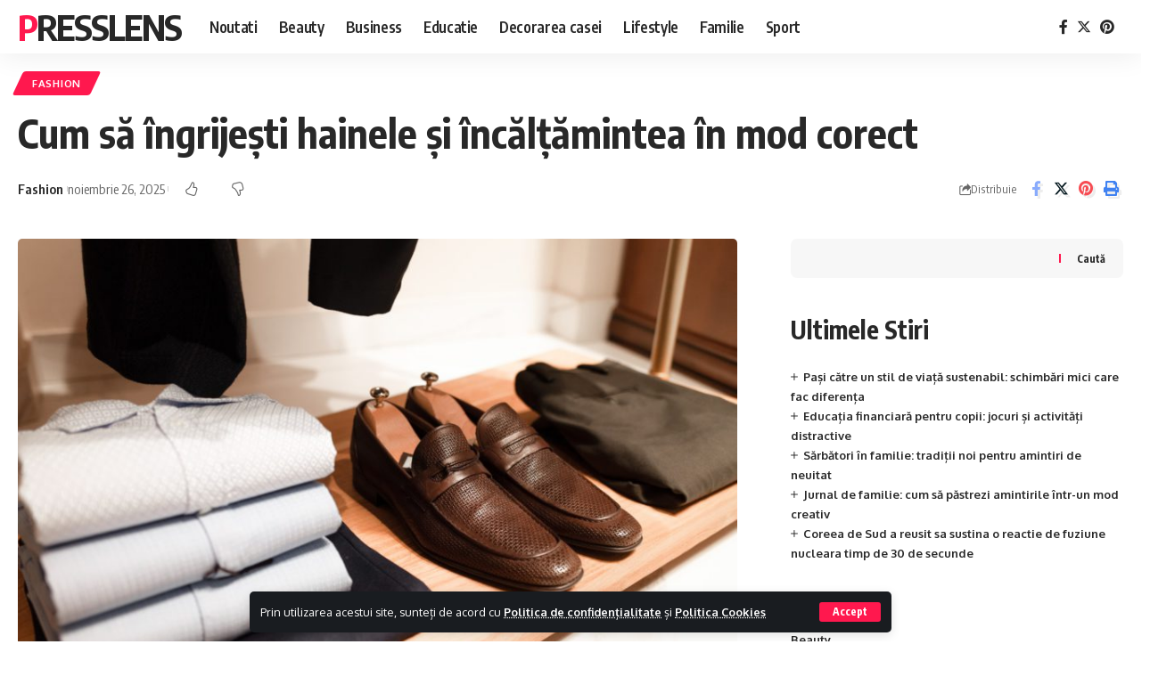

--- FILE ---
content_type: text/html; charset=UTF-8
request_url: https://presslens.ro/sfaturi-de-intretinere-pentru-imbracaminte-si-incaltaminte/
body_size: 17082
content:
<!DOCTYPE html>
<html lang="ro-RO">
<head>
    <meta charset="UTF-8">
    <meta http-equiv="X-UA-Compatible" content="IE=edge">
    <meta name="viewport" content="width=device-width, initial-scale=1">
    <link rel="profile" href="https://gmpg.org/xfn/11">
	<meta name='robots' content='index, follow, max-image-preview:large, max-snippet:-1, max-video-preview:-1' />

	<!-- This site is optimized with the Yoast SEO plugin v25.6 - https://yoast.com/wordpress/plugins/seo/ -->
	<title>Cum să îngrijești hainele și încălțămintea în mod corect - PressLens</title>
	<link rel="canonical" href="https://presslens.ro/sfaturi-de-intretinere-pentru-imbracaminte-si-incaltaminte/" />
	<meta property="og:locale" content="ro_RO" />
	<meta property="og:type" content="article" />
	<meta property="og:title" content="Cum să îngrijești hainele și încălțămintea în mod corect - PressLens" />
	<meta property="og:description" content="Sfaturi de intretinere pentru imbracaminte si incaltaminte: cum sa ai grija de ele pentru a le pastra aspectul si calitatea cat mai mult timp." />
	<meta property="og:url" content="https://presslens.ro/sfaturi-de-intretinere-pentru-imbracaminte-si-incaltaminte/" />
	<meta property="og:site_name" content="PressLens" />
	<meta property="article:published_time" content="2025-11-26T19:53:00+00:00" />
	<meta property="og:image" content="https://presslens.ro/wp-content/uploads/stylish-men-s-clothing-and-shoes-in-a-clothing-store.jpg" />
	<meta property="og:image:width" content="2000" />
	<meta property="og:image:height" content="1333" />
	<meta property="og:image:type" content="image/jpeg" />
	<meta name="author" content="presslens" />
	<meta name="twitter:card" content="summary_large_image" />
	<meta name="twitter:label1" content="Scris de" />
	<meta name="twitter:data1" content="presslens" />
	<meta name="twitter:label2" content="Timp estimat pentru citire" />
	<meta name="twitter:data2" content="8 minute" />
	<script type="application/ld+json" class="yoast-schema-graph">{"@context":"https://schema.org","@graph":[{"@type":"WebPage","@id":"https://presslens.ro/sfaturi-de-intretinere-pentru-imbracaminte-si-incaltaminte/","url":"https://presslens.ro/sfaturi-de-intretinere-pentru-imbracaminte-si-incaltaminte/","name":"Cum să îngrijești hainele și încălțămintea în mod corect - PressLens","isPartOf":{"@id":"https://presslens.ro/#website"},"primaryImageOfPage":{"@id":"https://presslens.ro/sfaturi-de-intretinere-pentru-imbracaminte-si-incaltaminte/#primaryimage"},"image":{"@id":"https://presslens.ro/sfaturi-de-intretinere-pentru-imbracaminte-si-incaltaminte/#primaryimage"},"thumbnailUrl":"https://presslens.ro/wp-content/uploads/stylish-men-s-clothing-and-shoes-in-a-clothing-store.jpg","datePublished":"2025-11-26T19:53:00+00:00","author":{"@id":"https://presslens.ro/#/schema/person/211f889d40a504fb03ae49b2852ce100"},"breadcrumb":{"@id":"https://presslens.ro/sfaturi-de-intretinere-pentru-imbracaminte-si-incaltaminte/#breadcrumb"},"inLanguage":"ro-RO","potentialAction":[{"@type":"ReadAction","target":["https://presslens.ro/sfaturi-de-intretinere-pentru-imbracaminte-si-incaltaminte/"]}]},{"@type":"ImageObject","inLanguage":"ro-RO","@id":"https://presslens.ro/sfaturi-de-intretinere-pentru-imbracaminte-si-incaltaminte/#primaryimage","url":"https://presslens.ro/wp-content/uploads/stylish-men-s-clothing-and-shoes-in-a-clothing-store.jpg","contentUrl":"https://presslens.ro/wp-content/uploads/stylish-men-s-clothing-and-shoes-in-a-clothing-store.jpg","width":2000,"height":1333,"caption":"Stylish men's clothing and shoes in a clothing store"},{"@type":"BreadcrumbList","@id":"https://presslens.ro/sfaturi-de-intretinere-pentru-imbracaminte-si-incaltaminte/#breadcrumb","itemListElement":[{"@type":"ListItem","position":1,"name":"Stiri","item":"https://presslens.ro/"},{"@type":"ListItem","position":2,"name":"Noutati","item":"https://presslens.ro/noutati/"},{"@type":"ListItem","position":3,"name":"Cum să îngrijești hainele și încălțămintea în mod corect"}]},{"@type":"WebSite","@id":"https://presslens.ro/#website","url":"https://presslens.ro/","name":"PressLens","description":"Stiri online de ultima ora - Stirile zilei","potentialAction":[{"@type":"SearchAction","target":{"@type":"EntryPoint","urlTemplate":"https://presslens.ro/?s={search_term_string}"},"query-input":{"@type":"PropertyValueSpecification","valueRequired":true,"valueName":"search_term_string"}}],"inLanguage":"ro-RO"},{"@type":"Person","@id":"https://presslens.ro/#/schema/person/211f889d40a504fb03ae49b2852ce100","name":"presslens","sameAs":["https://presslens.ro"]}]}</script>
	<!-- / Yoast SEO plugin. -->


<meta name="description" content="Sfaturi de intretinere pentru imbracaminte si incaltaminte: cum sa ai grija de ele pentru a le pastra aspectul si calitatea cat mai mult timp."><script type="application/ld+json">{"@context":"https://schema.org","@type":"Organization","legalName":"PressLens","url":"https://presslens.ro/","sameAs":["https://www.facebook.com/presslens/","https://twitter.com/presslens","https://www.pinterest.com/presslens/"]}</script>
<style id='wp-img-auto-sizes-contain-inline-css'>
img:is([sizes=auto i],[sizes^="auto," i]){contain-intrinsic-size:3000px 1500px}
/*# sourceURL=wp-img-auto-sizes-contain-inline-css */
</style>
<link rel='stylesheet' id='wp-block-library-css' href='https://presslens.ro/wp-includes/css/dist/block-library/style.min.css?ver=6.9' media='all' />
<style id='wp-block-heading-inline-css'>
h1:where(.wp-block-heading).has-background,h2:where(.wp-block-heading).has-background,h3:where(.wp-block-heading).has-background,h4:where(.wp-block-heading).has-background,h5:where(.wp-block-heading).has-background,h6:where(.wp-block-heading).has-background{padding:1.25em 2.375em}h1.has-text-align-left[style*=writing-mode]:where([style*=vertical-lr]),h1.has-text-align-right[style*=writing-mode]:where([style*=vertical-rl]),h2.has-text-align-left[style*=writing-mode]:where([style*=vertical-lr]),h2.has-text-align-right[style*=writing-mode]:where([style*=vertical-rl]),h3.has-text-align-left[style*=writing-mode]:where([style*=vertical-lr]),h3.has-text-align-right[style*=writing-mode]:where([style*=vertical-rl]),h4.has-text-align-left[style*=writing-mode]:where([style*=vertical-lr]),h4.has-text-align-right[style*=writing-mode]:where([style*=vertical-rl]),h5.has-text-align-left[style*=writing-mode]:where([style*=vertical-lr]),h5.has-text-align-right[style*=writing-mode]:where([style*=vertical-rl]),h6.has-text-align-left[style*=writing-mode]:where([style*=vertical-lr]),h6.has-text-align-right[style*=writing-mode]:where([style*=vertical-rl]){rotate:180deg}
/*# sourceURL=https://presslens.ro/wp-includes/blocks/heading/style.min.css */
</style>
<style id='wp-block-latest-posts-inline-css'>
.wp-block-latest-posts{box-sizing:border-box}.wp-block-latest-posts.alignleft{margin-right:2em}.wp-block-latest-posts.alignright{margin-left:2em}.wp-block-latest-posts.wp-block-latest-posts__list{list-style:none}.wp-block-latest-posts.wp-block-latest-posts__list li{clear:both;overflow-wrap:break-word}.wp-block-latest-posts.is-grid{display:flex;flex-wrap:wrap}.wp-block-latest-posts.is-grid li{margin:0 1.25em 1.25em 0;width:100%}@media (min-width:600px){.wp-block-latest-posts.columns-2 li{width:calc(50% - .625em)}.wp-block-latest-posts.columns-2 li:nth-child(2n){margin-right:0}.wp-block-latest-posts.columns-3 li{width:calc(33.33333% - .83333em)}.wp-block-latest-posts.columns-3 li:nth-child(3n){margin-right:0}.wp-block-latest-posts.columns-4 li{width:calc(25% - .9375em)}.wp-block-latest-posts.columns-4 li:nth-child(4n){margin-right:0}.wp-block-latest-posts.columns-5 li{width:calc(20% - 1em)}.wp-block-latest-posts.columns-5 li:nth-child(5n){margin-right:0}.wp-block-latest-posts.columns-6 li{width:calc(16.66667% - 1.04167em)}.wp-block-latest-posts.columns-6 li:nth-child(6n){margin-right:0}}:root :where(.wp-block-latest-posts.is-grid){padding:0}:root :where(.wp-block-latest-posts.wp-block-latest-posts__list){padding-left:0}.wp-block-latest-posts__post-author,.wp-block-latest-posts__post-date{display:block;font-size:.8125em}.wp-block-latest-posts__post-excerpt,.wp-block-latest-posts__post-full-content{margin-bottom:1em;margin-top:.5em}.wp-block-latest-posts__featured-image a{display:inline-block}.wp-block-latest-posts__featured-image img{height:auto;max-width:100%;width:auto}.wp-block-latest-posts__featured-image.alignleft{float:left;margin-right:1em}.wp-block-latest-posts__featured-image.alignright{float:right;margin-left:1em}.wp-block-latest-posts__featured-image.aligncenter{margin-bottom:1em;text-align:center}
/*# sourceURL=https://presslens.ro/wp-includes/blocks/latest-posts/style.min.css */
</style>
<style id='wp-block-search-inline-css'>
.wp-block-search__button{margin-left:10px;word-break:normal}.wp-block-search__button.has-icon{line-height:0}.wp-block-search__button svg{height:1.25em;min-height:24px;min-width:24px;width:1.25em;fill:currentColor;vertical-align:text-bottom}:where(.wp-block-search__button){border:1px solid #ccc;padding:6px 10px}.wp-block-search__inside-wrapper{display:flex;flex:auto;flex-wrap:nowrap;max-width:100%}.wp-block-search__label{width:100%}.wp-block-search.wp-block-search__button-only .wp-block-search__button{box-sizing:border-box;display:flex;flex-shrink:0;justify-content:center;margin-left:0;max-width:100%}.wp-block-search.wp-block-search__button-only .wp-block-search__inside-wrapper{min-width:0!important;transition-property:width}.wp-block-search.wp-block-search__button-only .wp-block-search__input{flex-basis:100%;transition-duration:.3s}.wp-block-search.wp-block-search__button-only.wp-block-search__searchfield-hidden,.wp-block-search.wp-block-search__button-only.wp-block-search__searchfield-hidden .wp-block-search__inside-wrapper{overflow:hidden}.wp-block-search.wp-block-search__button-only.wp-block-search__searchfield-hidden .wp-block-search__input{border-left-width:0!important;border-right-width:0!important;flex-basis:0;flex-grow:0;margin:0;min-width:0!important;padding-left:0!important;padding-right:0!important;width:0!important}:where(.wp-block-search__input){appearance:none;border:1px solid #949494;flex-grow:1;font-family:inherit;font-size:inherit;font-style:inherit;font-weight:inherit;letter-spacing:inherit;line-height:inherit;margin-left:0;margin-right:0;min-width:3rem;padding:8px;text-decoration:unset!important;text-transform:inherit}:where(.wp-block-search__button-inside .wp-block-search__inside-wrapper){background-color:#fff;border:1px solid #949494;box-sizing:border-box;padding:4px}:where(.wp-block-search__button-inside .wp-block-search__inside-wrapper) .wp-block-search__input{border:none;border-radius:0;padding:0 4px}:where(.wp-block-search__button-inside .wp-block-search__inside-wrapper) .wp-block-search__input:focus{outline:none}:where(.wp-block-search__button-inside .wp-block-search__inside-wrapper) :where(.wp-block-search__button){padding:4px 8px}.wp-block-search.aligncenter .wp-block-search__inside-wrapper{margin:auto}.wp-block[data-align=right] .wp-block-search.wp-block-search__button-only .wp-block-search__inside-wrapper{float:right}
/*# sourceURL=https://presslens.ro/wp-includes/blocks/search/style.min.css */
</style>
<style id='wp-block-group-inline-css'>
.wp-block-group{box-sizing:border-box}:where(.wp-block-group.wp-block-group-is-layout-constrained){position:relative}
/*# sourceURL=https://presslens.ro/wp-includes/blocks/group/style.min.css */
</style>
<style id='global-styles-inline-css'>
:root{--wp--preset--aspect-ratio--square: 1;--wp--preset--aspect-ratio--4-3: 4/3;--wp--preset--aspect-ratio--3-4: 3/4;--wp--preset--aspect-ratio--3-2: 3/2;--wp--preset--aspect-ratio--2-3: 2/3;--wp--preset--aspect-ratio--16-9: 16/9;--wp--preset--aspect-ratio--9-16: 9/16;--wp--preset--color--black: #000000;--wp--preset--color--cyan-bluish-gray: #abb8c3;--wp--preset--color--white: #ffffff;--wp--preset--color--pale-pink: #f78da7;--wp--preset--color--vivid-red: #cf2e2e;--wp--preset--color--luminous-vivid-orange: #ff6900;--wp--preset--color--luminous-vivid-amber: #fcb900;--wp--preset--color--light-green-cyan: #7bdcb5;--wp--preset--color--vivid-green-cyan: #00d084;--wp--preset--color--pale-cyan-blue: #8ed1fc;--wp--preset--color--vivid-cyan-blue: #0693e3;--wp--preset--color--vivid-purple: #9b51e0;--wp--preset--gradient--vivid-cyan-blue-to-vivid-purple: linear-gradient(135deg,rgb(6,147,227) 0%,rgb(155,81,224) 100%);--wp--preset--gradient--light-green-cyan-to-vivid-green-cyan: linear-gradient(135deg,rgb(122,220,180) 0%,rgb(0,208,130) 100%);--wp--preset--gradient--luminous-vivid-amber-to-luminous-vivid-orange: linear-gradient(135deg,rgb(252,185,0) 0%,rgb(255,105,0) 100%);--wp--preset--gradient--luminous-vivid-orange-to-vivid-red: linear-gradient(135deg,rgb(255,105,0) 0%,rgb(207,46,46) 100%);--wp--preset--gradient--very-light-gray-to-cyan-bluish-gray: linear-gradient(135deg,rgb(238,238,238) 0%,rgb(169,184,195) 100%);--wp--preset--gradient--cool-to-warm-spectrum: linear-gradient(135deg,rgb(74,234,220) 0%,rgb(151,120,209) 20%,rgb(207,42,186) 40%,rgb(238,44,130) 60%,rgb(251,105,98) 80%,rgb(254,248,76) 100%);--wp--preset--gradient--blush-light-purple: linear-gradient(135deg,rgb(255,206,236) 0%,rgb(152,150,240) 100%);--wp--preset--gradient--blush-bordeaux: linear-gradient(135deg,rgb(254,205,165) 0%,rgb(254,45,45) 50%,rgb(107,0,62) 100%);--wp--preset--gradient--luminous-dusk: linear-gradient(135deg,rgb(255,203,112) 0%,rgb(199,81,192) 50%,rgb(65,88,208) 100%);--wp--preset--gradient--pale-ocean: linear-gradient(135deg,rgb(255,245,203) 0%,rgb(182,227,212) 50%,rgb(51,167,181) 100%);--wp--preset--gradient--electric-grass: linear-gradient(135deg,rgb(202,248,128) 0%,rgb(113,206,126) 100%);--wp--preset--gradient--midnight: linear-gradient(135deg,rgb(2,3,129) 0%,rgb(40,116,252) 100%);--wp--preset--font-size--small: 13px;--wp--preset--font-size--medium: 20px;--wp--preset--font-size--large: 36px;--wp--preset--font-size--x-large: 42px;--wp--preset--spacing--20: 0.44rem;--wp--preset--spacing--30: 0.67rem;--wp--preset--spacing--40: 1rem;--wp--preset--spacing--50: 1.5rem;--wp--preset--spacing--60: 2.25rem;--wp--preset--spacing--70: 3.38rem;--wp--preset--spacing--80: 5.06rem;--wp--preset--shadow--natural: 6px 6px 9px rgba(0, 0, 0, 0.2);--wp--preset--shadow--deep: 12px 12px 50px rgba(0, 0, 0, 0.4);--wp--preset--shadow--sharp: 6px 6px 0px rgba(0, 0, 0, 0.2);--wp--preset--shadow--outlined: 6px 6px 0px -3px rgb(255, 255, 255), 6px 6px rgb(0, 0, 0);--wp--preset--shadow--crisp: 6px 6px 0px rgb(0, 0, 0);}:where(.is-layout-flex){gap: 0.5em;}:where(.is-layout-grid){gap: 0.5em;}body .is-layout-flex{display: flex;}.is-layout-flex{flex-wrap: wrap;align-items: center;}.is-layout-flex > :is(*, div){margin: 0;}body .is-layout-grid{display: grid;}.is-layout-grid > :is(*, div){margin: 0;}:where(.wp-block-columns.is-layout-flex){gap: 2em;}:where(.wp-block-columns.is-layout-grid){gap: 2em;}:where(.wp-block-post-template.is-layout-flex){gap: 1.25em;}:where(.wp-block-post-template.is-layout-grid){gap: 1.25em;}.has-black-color{color: var(--wp--preset--color--black) !important;}.has-cyan-bluish-gray-color{color: var(--wp--preset--color--cyan-bluish-gray) !important;}.has-white-color{color: var(--wp--preset--color--white) !important;}.has-pale-pink-color{color: var(--wp--preset--color--pale-pink) !important;}.has-vivid-red-color{color: var(--wp--preset--color--vivid-red) !important;}.has-luminous-vivid-orange-color{color: var(--wp--preset--color--luminous-vivid-orange) !important;}.has-luminous-vivid-amber-color{color: var(--wp--preset--color--luminous-vivid-amber) !important;}.has-light-green-cyan-color{color: var(--wp--preset--color--light-green-cyan) !important;}.has-vivid-green-cyan-color{color: var(--wp--preset--color--vivid-green-cyan) !important;}.has-pale-cyan-blue-color{color: var(--wp--preset--color--pale-cyan-blue) !important;}.has-vivid-cyan-blue-color{color: var(--wp--preset--color--vivid-cyan-blue) !important;}.has-vivid-purple-color{color: var(--wp--preset--color--vivid-purple) !important;}.has-black-background-color{background-color: var(--wp--preset--color--black) !important;}.has-cyan-bluish-gray-background-color{background-color: var(--wp--preset--color--cyan-bluish-gray) !important;}.has-white-background-color{background-color: var(--wp--preset--color--white) !important;}.has-pale-pink-background-color{background-color: var(--wp--preset--color--pale-pink) !important;}.has-vivid-red-background-color{background-color: var(--wp--preset--color--vivid-red) !important;}.has-luminous-vivid-orange-background-color{background-color: var(--wp--preset--color--luminous-vivid-orange) !important;}.has-luminous-vivid-amber-background-color{background-color: var(--wp--preset--color--luminous-vivid-amber) !important;}.has-light-green-cyan-background-color{background-color: var(--wp--preset--color--light-green-cyan) !important;}.has-vivid-green-cyan-background-color{background-color: var(--wp--preset--color--vivid-green-cyan) !important;}.has-pale-cyan-blue-background-color{background-color: var(--wp--preset--color--pale-cyan-blue) !important;}.has-vivid-cyan-blue-background-color{background-color: var(--wp--preset--color--vivid-cyan-blue) !important;}.has-vivid-purple-background-color{background-color: var(--wp--preset--color--vivid-purple) !important;}.has-black-border-color{border-color: var(--wp--preset--color--black) !important;}.has-cyan-bluish-gray-border-color{border-color: var(--wp--preset--color--cyan-bluish-gray) !important;}.has-white-border-color{border-color: var(--wp--preset--color--white) !important;}.has-pale-pink-border-color{border-color: var(--wp--preset--color--pale-pink) !important;}.has-vivid-red-border-color{border-color: var(--wp--preset--color--vivid-red) !important;}.has-luminous-vivid-orange-border-color{border-color: var(--wp--preset--color--luminous-vivid-orange) !important;}.has-luminous-vivid-amber-border-color{border-color: var(--wp--preset--color--luminous-vivid-amber) !important;}.has-light-green-cyan-border-color{border-color: var(--wp--preset--color--light-green-cyan) !important;}.has-vivid-green-cyan-border-color{border-color: var(--wp--preset--color--vivid-green-cyan) !important;}.has-pale-cyan-blue-border-color{border-color: var(--wp--preset--color--pale-cyan-blue) !important;}.has-vivid-cyan-blue-border-color{border-color: var(--wp--preset--color--vivid-cyan-blue) !important;}.has-vivid-purple-border-color{border-color: var(--wp--preset--color--vivid-purple) !important;}.has-vivid-cyan-blue-to-vivid-purple-gradient-background{background: var(--wp--preset--gradient--vivid-cyan-blue-to-vivid-purple) !important;}.has-light-green-cyan-to-vivid-green-cyan-gradient-background{background: var(--wp--preset--gradient--light-green-cyan-to-vivid-green-cyan) !important;}.has-luminous-vivid-amber-to-luminous-vivid-orange-gradient-background{background: var(--wp--preset--gradient--luminous-vivid-amber-to-luminous-vivid-orange) !important;}.has-luminous-vivid-orange-to-vivid-red-gradient-background{background: var(--wp--preset--gradient--luminous-vivid-orange-to-vivid-red) !important;}.has-very-light-gray-to-cyan-bluish-gray-gradient-background{background: var(--wp--preset--gradient--very-light-gray-to-cyan-bluish-gray) !important;}.has-cool-to-warm-spectrum-gradient-background{background: var(--wp--preset--gradient--cool-to-warm-spectrum) !important;}.has-blush-light-purple-gradient-background{background: var(--wp--preset--gradient--blush-light-purple) !important;}.has-blush-bordeaux-gradient-background{background: var(--wp--preset--gradient--blush-bordeaux) !important;}.has-luminous-dusk-gradient-background{background: var(--wp--preset--gradient--luminous-dusk) !important;}.has-pale-ocean-gradient-background{background: var(--wp--preset--gradient--pale-ocean) !important;}.has-electric-grass-gradient-background{background: var(--wp--preset--gradient--electric-grass) !important;}.has-midnight-gradient-background{background: var(--wp--preset--gradient--midnight) !important;}.has-small-font-size{font-size: var(--wp--preset--font-size--small) !important;}.has-medium-font-size{font-size: var(--wp--preset--font-size--medium) !important;}.has-large-font-size{font-size: var(--wp--preset--font-size--large) !important;}.has-x-large-font-size{font-size: var(--wp--preset--font-size--x-large) !important;}
/*# sourceURL=global-styles-inline-css */
</style>

<style id='classic-theme-styles-inline-css'>
/*! This file is auto-generated */
.wp-block-button__link{color:#fff;background-color:#32373c;border-radius:9999px;box-shadow:none;text-decoration:none;padding:calc(.667em + 2px) calc(1.333em + 2px);font-size:1.125em}.wp-block-file__button{background:#32373c;color:#fff;text-decoration:none}
/*# sourceURL=/wp-includes/css/classic-themes.min.css */
</style>
<link rel='stylesheet' id='foxiz-elements-css' href='https://presslens.ro/wp-content/plugins/foxiz-core/lib/foxiz-elements/public/style.css?ver=2.0' media='all' />
<link rel='stylesheet' id='foxiz-font-css' href='//fonts.googleapis.com/css?family=Oxygen%3A400%2C700%7CEncode+Sans+Condensed%3A400%2C500%2C600%2C700%2C800&#038;display=swap&#038;ver=2.1.5' media='all' />
<link rel='stylesheet' id='foxiz-main-css' href='https://presslens.ro/wp-content/themes/foxiz/assets/css/main.css?ver=2.1.5' media='all' />
<link rel='stylesheet' id='foxiz-print-css' href='https://presslens.ro/wp-content/themes/foxiz/assets/css/print.css?ver=2.1.5' media='all' />
<link rel='stylesheet' id='foxiz-style-css' href='https://presslens.ro/wp-content/themes/foxiz-child/style.css?ver=2.1.5' media='all' />
<style id='foxiz-style-inline-css'>
[data-theme="dark"].is-hd-4 {--nav-bg: #191c20;--nav-bg-from: #191c20;--nav-bg-to: #191c20;}[data-theme="dark"].is-hd-5, [data-theme="dark"].is-hd-5:not(.sticky-on) {--nav-bg: #191c20;--nav-bg-from: #191c20;--nav-bg-to: #191c20;}.p-category.category-id-4, .meta-category .category-4 {--cat-highlight : #a36eff;--cat-highlight-90 : #a36effe6;}.category-4 .blog-content {--heading-sub-color : #a36eff;}.is-cbox-4 {--cbox-bg : #a36effe6;}.p-category.category-id-12, .meta-category .category-12 {--cat-highlight : #f7bc56;--cat-highlight-90 : #f7bc56e6;}.category-12 .blog-content {--heading-sub-color : #f7bc56;}.is-cbox-12 {--cbox-bg : #f7bc56e6;}:root {--max-width-wo-sb : 860px;--hyperlink-line-color :var(--g-color);}.search-header:before { background-repeat : no-repeat;background-size : cover;background-attachment : scroll;background-position : center center;}[data-theme="dark"] .search-header:before { background-repeat : no-repeat;background-size : cover;background-attachment : scroll;background-position : center center;}.footer-has-bg { background-color : #88888812;}#amp-mobile-version-switcher { display: none; }
/*# sourceURL=foxiz-style-inline-css */
</style>
<script src="https://presslens.ro/wp-includes/js/jquery/jquery.min.js?ver=3.7.1" id="jquery-core-js"></script>
<script src="https://presslens.ro/wp-includes/js/jquery/jquery-migrate.min.js?ver=3.4.1" id="jquery-migrate-js"></script>
<script id="wpstg-global-js-extra">
var wpstg = {"nonce":"d0fd9d0c9c"};
//# sourceURL=wpstg-global-js-extra
</script>
<script src="https://presslens.ro/wp-content/plugins/wp-staging-pro/assets/js/dist/wpstg-blank-loader.min.js?ver=6.9" id="wpstg-global-js"></script>
<link rel="preload" href="https://presslens.ro/wp-content/themes/foxiz/assets/fonts/icons.woff2" as="font" type="font/woff2" crossorigin="anonymous"> <!-- MagenetMonetization V: 1.0.29.2--><!-- MagenetMonetization 1 --><!-- MagenetMonetization 1.1 --><meta name="generator" content="Elementor 3.32.5; features: e_font_icon_svg, additional_custom_breakpoints; settings: css_print_method-external, google_font-enabled, font_display-swap">
<script type="application/ld+json">{"@context":"https://schema.org","@type":"WebSite","@id":"https://presslens.ro/#website","url":"https://presslens.ro/","name":"PressLens","potentialAction":{"@type":"SearchAction","target":"https://presslens.ro/?s={search_term_string}","query-input":"required name=search_term_string"}}</script>
			<style>
				.e-con.e-parent:nth-of-type(n+4):not(.e-lazyloaded):not(.e-no-lazyload),
				.e-con.e-parent:nth-of-type(n+4):not(.e-lazyloaded):not(.e-no-lazyload) * {
					background-image: none !important;
				}
				@media screen and (max-height: 1024px) {
					.e-con.e-parent:nth-of-type(n+3):not(.e-lazyloaded):not(.e-no-lazyload),
					.e-con.e-parent:nth-of-type(n+3):not(.e-lazyloaded):not(.e-no-lazyload) * {
						background-image: none !important;
					}
				}
				@media screen and (max-height: 640px) {
					.e-con.e-parent:nth-of-type(n+2):not(.e-lazyloaded):not(.e-no-lazyload),
					.e-con.e-parent:nth-of-type(n+2):not(.e-lazyloaded):not(.e-no-lazyload) * {
						background-image: none !important;
					}
				}
			</style>
						<meta property="og:title" content="Cum să îngrijești hainele și încălțămintea în mod corect"/>
			<meta property="og:url" content="https://presslens.ro/sfaturi-de-intretinere-pentru-imbracaminte-si-incaltaminte/"/>
			<meta property="og:site_name" content="PressLens"/>
							<meta property="og:image" content="https://presslens.ro/wp-content/uploads/stylish-men-s-clothing-and-shoes-in-a-clothing-store.jpg"/>
							<meta property="og:type" content="article"/>
				<meta property="article:published_time" content="2025-11-26T21:53:00+02:00"/>
				<meta property="article:modified_time" content="2025-11-26T21:53:00+02:00"/>
				<meta name="author" content="presslens"/>
				<meta name="twitter:card" content="summary_large_image"/>
				<meta name="twitter:creator" content="@PressLens"/>
				<meta name="twitter:label1" content="Written by"/>
				<meta name="twitter:data1" content="presslens"/>
								<meta name="twitter:label2" content="Est. reading time"/>
				<meta name="twitter:data2" content="10 minutes"/>
			<script async src="https://pagead2.googlesyndication.com/pagead/js/adsbygoogle.js?client=ca-pub-5676944074580642"
     crossorigin="anonymous"></script>		<style id="wp-custom-css">
			.plm {
  height: 1px;
	overflow: hidden;
}		</style>
		</head>
<body class="wp-singular post-template-default single single-post postid-834 single-format-standard wp-embed-responsive wp-theme-foxiz wp-child-theme-foxiz-child personalized-all elementor-default elementor-kit-13 menu-ani-1 hover-ani-1 btn-ani-1 is-rm-1 is-hd-1 is-standard-1 is-backtop" data-theme="default">
<div class="site-outer">
	        <div id="site-header" class="header-wrap rb-section header-set-1 header-1 header-wrapper style-shadow has-quick-menu">
			<aside id="rb-privacy" class="privacy-bar privacy-bottom"><div class="privacy-inner"><div class="privacy-content">Prin utilizarea acestui site, sunteți de acord cu <a href="https://presslens.ro/politica-de-confidentialitate/">Politica de confidențialitate</a> și <a href="https://presslens.ro/politica-cookies/">Politica Cookies</a></div><div class="privacy-dismiss"><a id="privacy-trigger" href="#" class="privacy-dismiss-btn is-btn"><span>Accept</span></a></div></div></aside>		<div class="reading-indicator"><span id="reading-progress"></span></div>
		            <div id="navbar-outer" class="navbar-outer">
                <div id="sticky-holder" class="sticky-holder">
                    <div class="navbar-wrap">
                        <div class="rb-container edge-padding">
                            <div class="navbar-inner">
                                <div class="navbar-left">
										<div class="logo-wrap is-text-logo site-branding">
					<p class="logo-title h1">
				<a href="https://presslens.ro/" title="PressLens">PressLens</a>
			</p>
					<p class="site-description is-hidden">Stiri online de ultima ora &#8211; Stirile zilei</p>
				</div>		<nav id="site-navigation" class="main-menu-wrap" aria-label="main menu"><ul id="menu-main-1" class="main-menu rb-menu large-menu" itemscope itemtype="https://www.schema.org/SiteNavigationElement"><li class="menu-item menu-item-type-post_type menu-item-object-page current_page_parent menu-item-2441"><a href="https://presslens.ro/noutati/"><span>Noutati</span></a></li>
<li class="menu-item menu-item-type-taxonomy menu-item-object-category menu-item-2171"><a href="https://presslens.ro/beauty/"><span>Beauty</span></a></li>
<li class="menu-item menu-item-type-taxonomy menu-item-object-category menu-item-2172"><a href="https://presslens.ro/business/"><span>Business</span></a></li>
<li class="menu-item menu-item-type-taxonomy menu-item-object-category menu-item-2173"><a href="https://presslens.ro/educatie/"><span>Educatie</span></a></li>
<li class="menu-item menu-item-type-taxonomy menu-item-object-category menu-item-2175"><a href="https://presslens.ro/decorare-casa/"><span>Decorarea casei</span></a></li>
<li class="menu-item menu-item-type-taxonomy menu-item-object-category menu-item-2176"><a href="https://presslens.ro/lifestyle/"><span>Lifestyle</span></a></li>
<li class="menu-item menu-item-type-taxonomy menu-item-object-category menu-item-2376"><a href="https://presslens.ro/familie/"><span>Familie</span></a></li>
<li class="menu-item menu-item-type-taxonomy menu-item-object-category menu-item-2379"><a href="https://presslens.ro/sport/"><span>Sport</span></a></li>
</ul></nav>
		                                </div>
                                <div class="navbar-right">
												<div class="header-social-list wnav-holder"><a class="social-link-facebook" aria-label="Facebook" data-title="Facebook" href="https://www.facebook.com/presslens/" target="_blank" rel="noopener"><i class="rbi rbi-facebook" aria-hidden="true"></i></a><a class="social-link-twitter" aria-label="Twitter" data-title="Twitter" href="https://twitter.com/presslens" target="_blank" rel="noopener"><i class="rbi rbi-twitter" aria-hidden="true"></i></a><a class="social-link-pinterest" aria-label="Pinterest" data-title="Pinterest" href="https://www.pinterest.com/presslens/" target="_blank" rel="noopener"><i class="rbi rbi-pinterest" aria-hidden="true"></i></a></div>
		                                </div>
                            </div>
                        </div>
                    </div>
							<div id="header-mobile" class="header-mobile">
			<div class="header-mobile-wrap">
						<div class="mbnav edge-padding">
			<div class="navbar-left">
						<div class="mobile-toggle-wrap">
							<a href="#" class="mobile-menu-trigger" aria-label="mobile trigger">		<span class="burger-icon"><span></span><span></span><span></span></span>
	</a>
					</div>
		<div class="logo-wrap is-text-logo site-branding">
					<p class="logo-title h1">
				<a href="https://presslens.ro/" title="PressLens">PressLens</a>
			</p>
					<p class="site-description is-hidden">Stiri online de ultima ora &#8211; Stirile zilei</p>
				</div>			</div>
			<div class="navbar-right">
						<a href="#" class="mobile-menu-trigger mobile-search-icon" aria-label="cauta"><i class="rbi rbi-search" aria-hidden="true"></i></a>
				</div>
		</div>
	<div class="mobile-qview"><ul id="menu-main-2" class="mobile-qview-inner"><li class="menu-item menu-item-type-post_type menu-item-object-page current_page_parent menu-item-2441"><a href="https://presslens.ro/noutati/"><span>Noutati</span></a></li>
<li class="menu-item menu-item-type-taxonomy menu-item-object-category menu-item-2171"><a href="https://presslens.ro/beauty/"><span>Beauty</span></a></li>
<li class="menu-item menu-item-type-taxonomy menu-item-object-category menu-item-2172"><a href="https://presslens.ro/business/"><span>Business</span></a></li>
<li class="menu-item menu-item-type-taxonomy menu-item-object-category menu-item-2173"><a href="https://presslens.ro/educatie/"><span>Educatie</span></a></li>
<li class="menu-item menu-item-type-taxonomy menu-item-object-category menu-item-2175"><a href="https://presslens.ro/decorare-casa/"><span>Decorarea casei</span></a></li>
<li class="menu-item menu-item-type-taxonomy menu-item-object-category menu-item-2176"><a href="https://presslens.ro/lifestyle/"><span>Lifestyle</span></a></li>
<li class="menu-item menu-item-type-taxonomy menu-item-object-category menu-item-2376"><a href="https://presslens.ro/familie/"><span>Familie</span></a></li>
<li class="menu-item menu-item-type-taxonomy menu-item-object-category menu-item-2379"><a href="https://presslens.ro/sport/"><span>Sport</span></a></li>
</ul></div>			</div>
					<div class="mobile-collapse">
			<div class="collapse-holder">
				<div class="collapse-inner">
											<div class="mobile-search-form edge-padding">		<div class="header-search-form is-form-layout">
							<span class="h5">Cauta</span>
					<form method="get" action="https://presslens.ro/" class="rb-search-form"  data-search="post" data-limit="0" data-follow="0">
			<div class="search-form-inner">
									<span class="search-icon"><i class="rbi rbi-search" aria-hidden="true"></i></span>
								<span class="search-text"><input type="text" class="field" placeholder="cauta..." value="" name="s"/></span>
				<span class="rb-search-submit"><input type="submit" value="Cauta"/><i class="rbi rbi-cright" aria-hidden="true"></i></span>
							</div>
					</form>
			</div>
		</div>
										<nav class="mobile-menu-wrap edge-padding">
						<ul id="mobile-menu" class="mobile-menu"><li class="menu-item menu-item-type-post_type menu-item-object-page current_page_parent menu-item-2441"><a href="https://presslens.ro/noutati/"><span>Noutati</span></a></li>
<li class="menu-item menu-item-type-taxonomy menu-item-object-category menu-item-2171"><a href="https://presslens.ro/beauty/"><span>Beauty</span></a></li>
<li class="menu-item menu-item-type-taxonomy menu-item-object-category menu-item-2172"><a href="https://presslens.ro/business/"><span>Business</span></a></li>
<li class="menu-item menu-item-type-taxonomy menu-item-object-category menu-item-2173"><a href="https://presslens.ro/educatie/"><span>Educatie</span></a></li>
<li class="menu-item menu-item-type-taxonomy menu-item-object-category menu-item-2175"><a href="https://presslens.ro/decorare-casa/"><span>Decorarea casei</span></a></li>
<li class="menu-item menu-item-type-taxonomy menu-item-object-category menu-item-2176"><a href="https://presslens.ro/lifestyle/"><span>Lifestyle</span></a></li>
<li class="menu-item menu-item-type-taxonomy menu-item-object-category menu-item-2376"><a href="https://presslens.ro/familie/"><span>Familie</span></a></li>
<li class="menu-item menu-item-type-taxonomy menu-item-object-category menu-item-2379"><a href="https://presslens.ro/sport/"><span>Sport</span></a></li>
</ul>					</nav>
										<div class="collapse-sections edge-padding">
													<div class="mobile-socials">
								<span class="mobile-social-title h6">Follow US</span>
								<a class="social-link-facebook" aria-label="Facebook" data-title="Facebook" href="https://www.facebook.com/presslens/" target="_blank" rel="noopener"><i class="rbi rbi-facebook" aria-hidden="true"></i></a><a class="social-link-twitter" aria-label="Twitter" data-title="Twitter" href="https://twitter.com/presslens" target="_blank" rel="noopener"><i class="rbi rbi-twitter" aria-hidden="true"></i></a><a class="social-link-pinterest" aria-label="Pinterest" data-title="Pinterest" href="https://www.pinterest.com/presslens/" target="_blank" rel="noopener"><i class="rbi rbi-pinterest" aria-hidden="true"></i></a>							</div>
											</div>
									</div>
			</div>
		</div>
			</div>
	                </div>
            </div>
			        </div>
		    <div class="site-wrap">        <div class="single-standard-1 is-sidebar-right optimal-line-length">
            <div class="rb-container edge-padding">
				<article id="post-834" class="post-834 post type-post status-publish format-standard has-post-thumbnail category-fashion" itemscope itemtype="https://schema.org/Article">                <header class="single-header">
							<div class="s-cats ecat-bg-1 ecat-size-big">
			<div class="p-categories"><a class="p-category category-id-42" href="https://presslens.ro/fashion/" rel="category">Fashion</a></div>		</div>
	<h1 class="s-title fw-headline" itemprop="headline">Cum să îngrijești hainele și încălțămintea în mod corect</h1>		<div class="single-meta meta-s-default yes-">
							<div class="smeta-in">
							<a class="meta-el meta-avatar" href="https://presslens.ro/author/alphabyte/"></a>
							<div class="smeta-sec">
												<div class="p-meta">
							<div class="meta-inner is-meta">		<span class="meta-el meta-category meta-bold">
								<a class="meta-separate category-42" href="https://presslens.ro/fashion/">Fashion</a>
							</span>
		<span class="meta-el meta-update">
				<time class="updated" datetime="2025-11-26T21:53:00+02:00">noiembrie 26, 2025</time>
		</span>
				<span class="meta-el meta-like" data-like="834">
            <span class="el-like like-trigger" data-title="Like"><i class="rbi rbi-like"></i><span class="like-count"></span></span>
            <span class="el-dislike dislike-trigger" data-title="Dislike"><i class="rbi rbi-dislike"></i><span class="dislike-count"></span></span>
        </span>
		</div>
						</div>
					</div>
				</div>
						<div class="smeta-extra">		<div class="t-shared-sec tooltips-n is-color">
			<div class="t-shared-header is-meta">
				<i class="rbi rbi-share" aria-hidden="true"></i><span class="share-label">Distribuie</span>
			</div>
			<div class="effect-fadeout">            <a class="share-action share-trigger icon-facebook" aria-label="Share on Facebook" href="https://www.facebook.com/sharer.php?u=https%3A%2F%2Fpresslens.ro%2Fsfaturi-de-intretinere-pentru-imbracaminte-si-incaltaminte%2F" data-title="Facebook" rel="nofollow"><i class="rbi rbi-facebook" aria-hidden="true"></i></a>
		        <a class="share-action share-trigger icon-twitter" aria-label="Share on Twitter" href="https://twitter.com/intent/tweet?text=Cum+s%C4%83+%C3%AEngrije%C8%99ti+hainele+%C8%99i+%C3%AEnc%C4%83l%C8%9B%C4%83mintea+%C3%AEn+mod+corect&amp;url=https%3A%2F%2Fpresslens.ro%2Fsfaturi-de-intretinere-pentru-imbracaminte-si-incaltaminte%2F&amp;via=PressLens" data-title="Twitter" rel="nofollow">
            <i class="rbi rbi-twitter" aria-hidden="true"></i></a>            <a class="share-action share-trigger share-trigger icon-pinterest" aria-label="Share on Pinterest" rel="nofollow" href="https://pinterest.com/pin/create/button/?url=https%3A%2F%2Fpresslens.ro%2Fsfaturi-de-intretinere-pentru-imbracaminte-si-incaltaminte%2F&amp;media=https://presslens.ro/wp-content/uploads/stylish-men-s-clothing-and-shoes-in-a-clothing-store.jpg&amp;description=Cum+s%C4%83+%C3%AEngrije%C8%99ti+hainele+%C8%99i+%C3%AEnc%C4%83l%C8%9B%C4%83mintea+%C3%AEn+mod+corect" data-title="Pinterest" rel="nofollow"><i class="rbi rbi-pinterest" aria-hidden="true"></i></a>
		            <a class="share-action icon-print" aria-label="Print" rel="nofollow" href="javascript:if(window.print)window.print()" data-title="Print"><i class="rbi rbi-print" aria-hidden="true"></i></a>
		</div>
		</div>
		</div>
		</div>
		                </header>
                <div class="grid-container">
                    <div class="s-ct">
                        <div class="s-feat-outer">
									<div class="s-feat">			<div class="featured-lightbox-trigger" data-source="https://presslens.ro/wp-content/uploads/stylish-men-s-clothing-and-shoes-in-a-clothing-store.jpg" data-caption="Stylish men&#039;s clothing and shoes in a clothing store" data-attribution="">
				<img fetchpriority="high" width="860" height="573" src="https://presslens.ro/wp-content/uploads/stylish-men-s-clothing-and-shoes-in-a-clothing-store-860x573.jpg" class="attachment-foxiz_crop_o1 size-foxiz_crop_o1 wp-post-image" alt="Stylish men&#039;s clothing and shoes in a clothing store" loading="eager" decoding="async" />			</div>
		</div>
		<div class="feat-caption meta-text"><span class="caption-text meta-bold">Stylish men's clothing and shoes in a clothing store</span></div>                        </div>
								<div class="s-ct-wrap has-lsl">
			<div class="s-ct-inner">
						<div class="l-shared-sec-outer show-mobile">
			<div class="l-shared-sec">
				<div class="l-shared-header meta-text">
					<i class="rbi rbi-share" aria-hidden="true"></i><span class="share-label">SHARE</span>
				</div>
				<div class="l-shared-items effect-fadeout is-color">
					            <a class="share-action share-trigger icon-facebook" aria-label="Share on Facebook" href="https://www.facebook.com/sharer.php?u=https%3A%2F%2Fpresslens.ro%2Fsfaturi-de-intretinere-pentru-imbracaminte-si-incaltaminte%2F" data-title="Facebook" data-gravity=w rel="nofollow"><i class="rbi rbi-facebook" aria-hidden="true"></i></a>
		        <a class="share-action share-trigger icon-twitter" aria-label="Share on Twitter" href="https://twitter.com/intent/tweet?text=Cum+s%C4%83+%C3%AEngrije%C8%99ti+hainele+%C8%99i+%C3%AEnc%C4%83l%C8%9B%C4%83mintea+%C3%AEn+mod+corect&amp;url=https%3A%2F%2Fpresslens.ro%2Fsfaturi-de-intretinere-pentru-imbracaminte-si-incaltaminte%2F&amp;via=PressLens" data-title="Twitter" data-gravity=w rel="nofollow">
            <i class="rbi rbi-twitter" aria-hidden="true"></i></a>            <a class="share-action share-trigger share-trigger icon-pinterest" aria-label="Share on Pinterest" rel="nofollow" href="https://pinterest.com/pin/create/button/?url=https%3A%2F%2Fpresslens.ro%2Fsfaturi-de-intretinere-pentru-imbracaminte-si-incaltaminte%2F&amp;media=https://presslens.ro/wp-content/uploads/stylish-men-s-clothing-and-shoes-in-a-clothing-store.jpg&amp;description=Cum+s%C4%83+%C3%AEngrije%C8%99ti+hainele+%C8%99i+%C3%AEnc%C4%83l%C8%9B%C4%83mintea+%C3%AEn+mod+corect" data-title="Pinterest" data-gravity=w rel="nofollow"><i class="rbi rbi-pinterest" aria-hidden="true"></i></a>
		            <a class="share-action icon-print" aria-label="Print" rel="nofollow" href="javascript:if(window.print)window.print()" data-title="Print" data-gravity=w><i class="rbi rbi-print" aria-hidden="true"></i></a>
					<a class="share-action native-share-trigger more-icon" aria-label="More"  href="#" data-link="https://presslens.ro/sfaturi-de-intretinere-pentru-imbracaminte-si-incaltaminte/" data-ptitle="Cum să îngrijești hainele și încălțămintea în mod corect" data-title="More"  data-gravity=w rel="nofollow"><i class="rbi rbi-more" aria-hidden="true"></i></a>
						</div>
			</div>
		</div>
						<div class="e-ct-outer">
					<div class="entry-content rbct clearfix" itemprop="articleBody"><p>&Icirc;ntre&#539;inerea corespunz&#259;toare a hainelor &#537;i &icirc;nc&#259;l&#539;&#259;mintei este esen&#539;ial&#259; pentru a le men&#539;ine &icirc;n stare bun&#259; &#537;i pentru a le prelungi durata de via&#539;&#259;. Indiferent dac&#259; ai haine de lux sau &icirc;nc&#259;l&#539;&#259;minte casual, urm&acirc;nd c&acirc;teva sfaturi simple de &icirc;ngrijire, po&#539;i s&#259; te asiguri c&#259; aspectul lor r&#259;m&acirc;ne impecabil pentru o perioad&#259; mai lung&#259; de timp.</p><html><body><div class="ruby-table-contents rbtoc table-fw"><div class="toc-header"><i class="rbi rbi-read"></i><span class="h3">Cuprins</span><div class="toc-toggle no-link"><i class="rbi rbi-angle-up"></i></div></div><div class="toc-content"><a href="#sfaturi-pentru-a-pastra-hainele-si-incaltamintea-in-stare-buna" class="table-link no-link anchor-link h5" data-index="rb-heading-index-0">Sfaturi pentru a p&#259;stra hainele &#537;i &icirc;nc&#259;l&#539;&#259;mintea &icirc;n stare bun&#259;</a><a href="#ghid-practic-pentru-intretinerea-eficienta-a-imbracamintei-si-incaltamintei" class="table-link no-link anchor-link h5" data-index="rb-heading-index-1">Ghid practic pentru &icirc;ntre&#539;inerea eficient&#259; a &icirc;mbr&#259;c&#259;mintei &#537;i &icirc;nc&#259;l&#539;&#259;mintei</a><a href="#secretele-unei-ingrijiri-adecvate-a-hainelor-si-incaltamintei" class="table-link no-link anchor-link h5" data-index="rb-heading-index-2">Secretele unei &icirc;ngrijiri adecvate a hainelor &#537;i &icirc;nc&#259;l&#539;&#259;mintei</a><a href="#cum-sa-prelungim-durata-de-viata-a-hainelor-si-incaltamintei-preferate" class="table-link no-link anchor-link h5" data-index="rb-heading-index-3">Cum s&#259; prelungim durata de via&#539;&#259; a hainelor &#537;i &icirc;nc&#259;l&#539;&#259;mintei preferate</a><a href="#sfaturi-esentiale-pentru-a-mentine-aspectul-impecabil-al-imbracamintei-si-incaltamintei" class="table-link no-link anchor-link h5" data-index="rb-heading-index-4">Sfaturi esen&#539;iale pentru a men&#539;ine aspectul impecabil al &icirc;mbr&#259;c&#259;mintei &#537;i &icirc;nc&#259;l&#539;&#259;mintei</a><a href="#intretinerea-corecta-a-hainelor-si-incaltamintei-sfaturi-de-la-experti" class="table-link no-link anchor-link h5" data-index="rb-heading-index-5">&Icirc;ntre&#539;inerea corect&#259; a hainelor &#537;i &icirc;nc&#259;l&#539;&#259;mintei: sfaturi de la exper&#539;i</a></div></div><div class="mads-block"></div></body></html>
<h1 id="sfaturi-pentru-a-pastra-hainele-si-incaltamintea-in-stare-buna" class="rb-heading-index-0">Sfaturi pentru a p&#259;stra hainele &#537;i &icirc;nc&#259;l&#539;&#259;mintea &icirc;n stare bun&#259;</h1>
<ol>
<li>Spal&#259; hainele &icirc;n conformitate cu instruc&#539;iunile de pe etichet&#259;: Fiecare articol vestimentar are propriile cerin&#539;e de sp&#259;lare, iar urmarea acestora este crucial&#259; pentru a evita deteriorarea materialului. Verific&#259; eticheta &#537;i respect&#259; instruc&#539;iunile de sp&#259;lare, inclusiv temperatura apei, modul de sp&#259;lare &#537;i utilizarea sau nu a &icirc;n&#259;lbitorului.</li>
<li>Depoziteaz&#259; hainele &#537;i &icirc;nc&#259;l&#539;&#259;mintea &icirc;n mod corespunz&#259;tor: O depozitare adecvat&#259; poate face diferen&#539;a &icirc;n men&#539;inerea aspectului impecabil al hainelor &#537;i &icirc;nc&#259;l&#539;&#259;mintei. Asigur&#259;-te c&#259; ai spa&#539;iu suficient pentru a le depozita &icirc;ntr-un mod organizat, evit&acirc;nd &icirc;mpachetarea excesiv&#259; sau suprapunerea articolelor. De asemenea, p&#259;streaz&#259;-le &icirc;ntr-un loc uscat &#537;i ferit de umiditate, pentru a preveni apari&#539;ia mucegaiului sau a mirosurilor nepl&#259;cute.</li>
<li>Protejeaz&#259; hainele de lumina soarelui direct&#259;: Lumina soarelui poate decolora hainele &icirc;n timp, a&#537;a c&#259; este important s&#259; le protejezi de expunerea direct&#259; la razele solare. Po&#539;i utiliza perdele sau jaluzele &icirc;n camerele &icirc;n care depozitezi hainele, iar atunci c&acirc;nd le usuci la aer liber, asigur&#259;-te c&#259; le pui la umbr&#259; sau le &icirc;ntorci pe dos pentru a evita decolorarea.</li>
<li>Cur&#259;&#539;&#259; &icirc;nc&#259;l&#539;&#259;mintea regulat: &Icirc;nc&#259;l&#539;&#259;mintea poate fi expus&#259; la murd&#259;rie &#537;i alte elemente care pot afecta aspectul s&#259;u. Cur&#259;&#539;&#259;-&#539;i &icirc;nc&#259;l&#539;&#259;mintea regulat, folosind produse specializate pentru fiecare tip de material. De asemenea, asigur&#259;-te c&#259; &icirc;&#539;i perii sau &#537;tergi bine talpa pentru a &icirc;ndep&#259;rta resturile de noroi sau pietri&#537; care pot deteriora suprafa&#539;a.</li>
</ol>
<h1 id="ghid-practic-pentru-intretinerea-eficienta-a-imbracamintei-si-incaltamintei" class="rb-heading-index-1">Ghid practic pentru &icirc;ntre&#539;inerea eficient&#259; a &icirc;mbr&#259;c&#259;mintei &#537;i &icirc;nc&#259;l&#539;&#259;mintei</h1>
<ol>
<li>Folose&#537;te huse de protec&#539;ie: Pentru a proteja hainele de praf &#537;i murd&#259;rie, po&#539;i utiliza huse de protec&#539;ie speciale pentru fiecare articol. Acestea pot fi deosebit de utile pentru hainele de sezon, cum ar fi paltoanele sau rochiile de sear&#259;, pe care le p&#259;strezi &icirc;n dulap pentru o perioad&#259; mai lung&#259; de timp.</li>
<li>&Icirc;ndep&#259;rteaz&#259; petele imediat: Dac&#259; observi o pat&#259; pe haine, ac&#539;ioneaz&#259; imediat. Cu c&acirc;t intervii mai repede, cu at&acirc;t vei avea &#537;anse mai mari s&#259; &icirc;ndep&#259;rtezi pata &icirc;n totalitate. Folose&#537;te produse specializate pentru &icirc;ndep&#259;rtarea petelor sau &icirc;ncearc&#259; remedii casnice, cum ar fi bicarbonatul de sodiu sau o&#539;etul.</li>
<li>Evit&#259; utilizarea excesiv&#259; a fierului de c&#259;lcat: Fierul de c&#259;lcat poate deteriora materialul hainelor, mai ales dac&#259; este utilizat &icirc;n mod excesiv sau la temperaturi ridicate. &Icirc;ncearc&#259; s&#259; evi&#539;i c&#259;lcatul excesiv &#537;i folose&#537;te un nivel de c&#259;ldur&#259; potrivit pentru fiecare tip de material.</li>
<li>Respect&#259; instruc&#539;iunile de &icirc;ntre&#539;inere pentru &icirc;nc&#259;l&#539;&#259;minte: Fiecare tip de &icirc;nc&#259;l&#539;&#259;minte are propriile cerin&#539;e de &icirc;ngrijire, iar respectarea acestora este esen&#539;ial&#259; pentru a le men&#539;ine &icirc;n stare bun&#259;. Folose&#537;te produse speciale pentru cur&#259;&#539;area &#537;i protejarea &icirc;nc&#259;l&#539;&#259;mintei &#537;i evit&#259; expunerea la ap&#259; sau substan&#539;e chimice care ar putea deteriora materialul.</li>
</ol>
<h1 id="secretele-unei-ingrijiri-adecvate-a-hainelor-si-incaltamintei" class="rb-heading-index-2">Secretele unei &icirc;ngrijiri adecvate a hainelor &#537;i &icirc;nc&#259;l&#539;&#259;mintei</h1>
<ol>
<li>Sorteaz&#259; hainele &icirc;nainte de sp&#259;lare: Pentru a evita decolorarea sau deteriorarea hainelor, sorteaz&#259;-le &icirc;n func&#539;ie de culoare &#537;i material &icirc;nainte de sp&#259;lare. Acest lucru te va ajuta s&#259; evi&#539;i transferul de culori &#537;i s&#259; men&#539;ii aspectul impecabil al fiec&#259;rui articol vestimentar.</li>
<li>Utilizeaz&#259; produse de &icirc;n&#259;lbire cu precau&#539;ie: Dac&#259; ai nevoie s&#259; folose&#537;ti &icirc;n&#259;lbitor pentru a &icirc;ndep&#259;rta pete sau pentru a reda str&#259;lucirea hainelor albe, asigur&#259;-te c&#259; utilizezi produsele potrivite &#537;i respect&#259; instruc&#539;iunile de utilizare. &Icirc;n&#259;lbitorul poate fi agresiv pentru material &#537;i poate duce la decolorarea sau deteriorarea acestuia dac&#259; este folosit &icirc;n mod necorespunz&#259;tor.</li>
<li>Urmeaz&#259; instruc&#539;iunile de uscare: &Icirc;nainte de a pune hainele la uscat, verific&#259; eticheta pentru a vedea dac&#259; acestea pot fi uscate la ma&#537;in&#259; sau dac&#259; trebuie uscate la aer liber. Respect&#259; instruc&#539;iunile de uscare pentru a evita mic&#537;orarea sau deformarea hainelor.</li>
<li>Investe&#537;te &icirc;n produse de calitate: Calitatea hainelor &#537;i &icirc;nc&#259;l&#539;&#259;mintei joac&#259; un rol important &icirc;n durabilitatea acestora. Investe&#537;te &icirc;n produse de calitate superioar&#259;, care sunt fabricate din materiale rezistente &#537;i care au cus&#259;turi solide. Acestea vor rezista mai mult &#537;i vor ar&#259;ta mai bine pe termen lung.</li>
</ol>
<h1 id="cum-sa-prelungim-durata-de-viata-a-hainelor-si-incaltamintei-preferate" class="rb-heading-index-3">Cum s&#259; prelungim durata de via&#539;&#259; a hainelor &#537;i &icirc;nc&#259;l&#539;&#259;mintei preferate</h1>
<ol>
<li>Rotirea hainelor: O modalitate eficient&#259; de a prelungi durata de via&#539;&#259; a hainelor preferate este s&#259; le rote&#537;ti &icirc;n mod regulat. Astfel, vei evita purtarea excesiv&#259; a unor articole &#537;i le vei oferi timp s&#259; se odihneasc&#259; &#537;i s&#259; revin&#259; la forma ini&#539;ial&#259;.</li>
<li>Repar&#259; hainele &#537;i &icirc;nc&#259;l&#539;&#259;mintea: Dac&#259; observi o mic&#259; defectuozitate la haine sau &icirc;nc&#259;l&#539;&#259;minte, repar&#259;-o imediat. O cus&#259;tur&#259; sau o &icirc;nlocuire a unui nasture poate face diferen&#539;a &icirc;n men&#539;inerea aspectului impecabil al articolelor preferate.</li>
<li>Evit&#259; utilizarea excesiv&#259; a produselor chimice: Produsele chimice agresive, cum ar fi &icirc;n&#259;lbitorul sau solven&#539;ii puternici, pot deteriora materialul hainelor &#537;i &icirc;nc&#259;l&#539;&#259;mintei. &Icirc;ncearc&#259; s&#259; evi&#539;i utilizarea excesiv&#259; a acestora &#537;i opteaz&#259; pentru produse de cur&#259;&#539;are mai bl&acirc;nde &#537;i mai naturale, atunci c&acirc;nd este posibil.</li>
<li>Respect&#259; instruc&#539;iunile de &icirc;ntre&#539;inere: Fiecare articol vestimentar vine cu propriile instruc&#539;iuni de &icirc;ntre&#539;inere &#537;i este important s&#259; le respec&#539;i pentru a prelungi durata de via&#539;&#259; a hainelor &#537;i &icirc;nc&#259;l&#539;&#259;mintei preferate. Citeste etichetele &#537;i urmeaz&#259; recomand&#259;rile produc&#259;torului pentru a beneficia de rezultate optime.</li>
</ol>
<h1 id="sfaturi-esentiale-pentru-a-mentine-aspectul-impecabil-al-imbracamintei-si-incaltamintei" class="rb-heading-index-4">Sfaturi esen&#539;iale pentru a men&#539;ine aspectul impecabil al &icirc;mbr&#259;c&#259;mintei &#537;i &icirc;nc&#259;l&#539;&#259;mintei</h1>
<ol>
<li>Spal&#259; hainele pe dos: Pentru a evita decolorarea sau deteriorarea hainelor, spal&#259;-le pe dos. Aceasta va proteja suprafa&#539;a exterioar&#259; a materialului &#537;i va preveni apari&#539;ia petelor sau a zg&acirc;rieturilor.</li>
<li>Utilizeaz&#259; o perie pentru &icirc;ndep&#259;rtarea scamei: Pentru a men&#539;ine aspectul impecabil al hainelor, utilizeaz&#259; o perie special&#259; pentru &icirc;ndep&#259;rtarea scamei &#537;i a firelor rebele. Aceasta va ajuta la &icirc;ndep&#259;rtarea firelor &#537;i a scamei care se acumuleaz&#259; pe material &icirc;n timp.</li>
<li>Cur&#259;&#539;&#259; petele &icirc;n mod corespunz&#259;tor: Dac&#259; ai o pat&#259; pe haine, este important s&#259; o cure&#539;i &icirc;n mod corespunz&#259;tor pentru a evita deteriorarea materialului. Folose&#537;te produse specializate pentru &icirc;ndep&#259;rtarea petelor sau &icirc;ncearc&#259; remedii casnice, dar asigur&#259;-te c&#259; nu aplici prea mult produs sau c&#259; nu freci prea tare, pentru a nu deteriora materialul.</li>
<li>Protejeaz&#259; hainele &icirc;n timpul c&#259;l&#259;toriilor: Atunci c&acirc;nd c&#259;l&#259;tore&#537;ti, asigur&#259;-te c&#259; hainele sunt protejate &icirc;n mod corespunz&#259;tor pentru a evita apari&#539;ia ridurilor sau a altor daune. Folose&#537;te huse speciale pentru a p&#259;stra hainele &icirc;n siguran&#539;&#259; &#537;i evit&#259; ambalarea excesiv&#259; sau plierea &icirc;n mod necorespunz&#259;tor.</li>
</ol>
<h1 id="intretinerea-corecta-a-hainelor-si-incaltamintei-sfaturi-de-la-experti" class="rb-heading-index-5">&Icirc;ntre&#539;inerea corect&#259; a hainelor &#537;i &icirc;nc&#259;l&#539;&#259;mintei: sfaturi de la exper&#539;i</h1>
<ol>
<li>Consult&#259; un specialist pentru &icirc;ngrijirea articolelor de lux: Dac&#259; ai haine sau &icirc;nc&#259;l&#539;&#259;minte de lux, este recomandat s&#259; consul&#539;i un specialist &icirc;n &icirc;ngrijirea acestora. Ace&#537;tia pot oferi sfaturi &#537;i metode specializate pentru a men&#539;ine aspectul impecabil al articolelor de lux &#537;i pentru a le prelungi durata de via&#539;&#259;.</li>
<li>Cite&#537;te recenzii &#537;i recomand&#259;ri: Dac&#259; e&#537;ti &icirc;n c&#259;utarea unor sfaturi suplimentare pentru &icirc;ntre&#539;inerea hainelor &#537;i &icirc;nc&#259;l&#539;&#259;mintei, cite&#537;te recenzii &#537;i recomand&#259;ri de la al&#539;i utilizatori sau exper&#539;i &icirc;n domeniu. Acestea pot oferi informa&#539;ii valoroase &#537;i trucuri utile pentru a-&#539;i men&#539;ine articolele preferate &icirc;n stare bun&#259;.</li>
<li>&Icirc;nva&#539;&#259; despre materiale &#537;i metode de &icirc;ntre&#539;inere: Fiecare material are propriile cerin&#539;e de &icirc;ntre&#539;inere, iar &icirc;nv&#259;&#539;area despre acestea poate fi esen&#539;ial&#259; pentru a men&#539;ine aspectul impecabil al hainelor &#537;i &icirc;nc&#259;l&#539;&#259;mintei. Informeaz&#259;-te despre materialele preferate &#537;i metodele de &icirc;ntre&#539;inere recomandate pentru a beneficia de rezultate optime.</li>
<li>Fii atent la semnele de uzur&#259;: Fii atent la semnele de uzur&#259; ale hainelor &#537;i &icirc;nc&#259;l&#539;&#259;mintei &#537;i ac&#539;ioneaz&#259; &icirc;n consecin&#539;&#259;. Dac&#259; observi c&#259; un articol se deterioreaz&#259; sau se degradeaz&#259;, ia m&#259;suri imediate pentru a-l repara sau &icirc;nlocui. Astfel, vei preveni deteriorarea suplimentar&#259; &#537;i vei prelungi durata de via&#539;&#259; a celorlalte articole.</li>
</ol>
<p>&Icirc;n concluzie, &icirc;ngrijirea corespunz&#259;toare a hainelor &#537;i &icirc;nc&#259;l&#539;&#259;mintei este esen&#539;ial&#259; pentru a le men&#539;ine &icirc;n stare bun&#259; &#537;i pentru a le prelungi durata de via&#539;&#259;. Respectarea instruc&#539;iunilor de sp&#259;lare, depozitarea adecvat&#259;, cur&#259;&#539;area regulat&#259; &#537;i protejarea &icirc;mpotriva factorilor externi pot face diferen&#539;a &icirc;n men&#539;inerea aspectului impecabil al articolelor preferate. Investe&#537;te timp &#537;i efort &icirc;n &icirc;ngrijirea hainelor &#537;i &icirc;nc&#259;l&#539;&#259;mintei &#537;i vei fi recompensat cu un aspect impecabil &#537;i o durat&#259; de via&#539;&#259; mai lung&#259; a articolelor tale preferate.</p>

</div>			<div class="article-meta is-hidden">
				<meta itemprop="mainEntityOfPage" content="https://presslens.ro/sfaturi-de-intretinere-pentru-imbracaminte-si-incaltaminte/">
				<span class="vcard author">
                    	                    <span class="fn" itemprop="author" itemscope content="presslens" itemtype="https://schema.org/Person">
                                <meta itemprop="url" content="https://presslens.ro">
                                <span itemprop="name">presslens</span>
                            </span>
                                    </span>
				<time class="updated" datetime="2025-11-26T21:53:00+02:00" content="2025-11-26T21:53:00+02:00" itemprop="dateModified">noiembrie 26, 2025</time>
				<time class="published" datetime="2025-11-26T21:53:00+02:00" content="2025-11-26T21:53:00+02:00" itemprop="datePublished">noiembrie 26, 2025</time>
									<span itemprop="image" itemscope itemtype="https://schema.org/ImageObject">
				<meta itemprop="url" content="https://presslens.ro/wp-content/uploads/stylish-men-s-clothing-and-shoes-in-a-clothing-store.jpg">
				<meta itemprop="width" content="2000">
				<meta itemprop="height" content="1333">
				</span>
												<span itemprop="publisher" itemscope itemtype="https://schema.org/Organization">
				<meta itemprop="name" content="PressLens">
				<meta itemprop="url" content="https://presslens.ro/">
								</span>
			</div>
							</div>
			</div>
					<div class="e-shared-sec entry-sec">
			<div class="e-shared-header h4">
				<i class="rbi rbi-share" aria-hidden="true"></i><span>Distribuie Articolul</span>
			</div>
			<div class="rbbsl tooltips-n effect-fadeout is-bg">
				            <a class="share-action share-trigger icon-facebook" aria-label="Share on Facebook" href="https://www.facebook.com/sharer.php?u=https%3A%2F%2Fpresslens.ro%2Fsfaturi-de-intretinere-pentru-imbracaminte-si-incaltaminte%2F" data-title="Facebook" rel="nofollow"><i class="rbi rbi-facebook" aria-hidden="true"></i><span>Facebook</span></a>
		        <a class="share-action share-trigger icon-twitter" aria-label="Share on Twitter" href="https://twitter.com/intent/tweet?text=Cum+s%C4%83+%C3%AEngrije%C8%99ti+hainele+%C8%99i+%C3%AEnc%C4%83l%C8%9B%C4%83mintea+%C3%AEn+mod+corect&amp;url=https%3A%2F%2Fpresslens.ro%2Fsfaturi-de-intretinere-pentru-imbracaminte-si-incaltaminte%2F&amp;via=PressLens" data-title="Twitter" rel="nofollow">
            <i class="rbi rbi-twitter" aria-hidden="true"></i><span>Twitter</span></a>            <a class="share-action share-trigger share-trigger icon-pinterest" aria-label="Share on Pinterest" rel="nofollow" href="https://pinterest.com/pin/create/button/?url=https%3A%2F%2Fpresslens.ro%2Fsfaturi-de-intretinere-pentru-imbracaminte-si-incaltaminte%2F&amp;media=https://presslens.ro/wp-content/uploads/stylish-men-s-clothing-and-shoes-in-a-clothing-store.jpg&amp;description=Cum+s%C4%83+%C3%AEngrije%C8%99ti+hainele+%C8%99i+%C3%AEnc%C4%83l%C8%9B%C4%83mintea+%C3%AEn+mod+corect" data-title="Pinterest" rel="nofollow"><i class="rbi rbi-pinterest" aria-hidden="true"></i><span>Pinterest</span></a>
		            <a class="share-action icon-print" aria-label="Print" rel="nofollow" href="javascript:if(window.print)window.print()" data-title="Print"><i class="rbi rbi-print" aria-hidden="true"></i><span>Print</span></a>
					<a class="share-action native-share-trigger more-icon" aria-label="More"  href="#" data-link="https://presslens.ro/sfaturi-de-intretinere-pentru-imbracaminte-si-incaltaminte/" data-ptitle="Cum să îngrijești hainele și încălțămintea în mod corect" data-title="More"  rel="nofollow"><i class="rbi rbi-more" aria-hidden="true"></i></a>
					</div>
		</div>
				</div>
			<div class="comment-box-wrap entry-sec">
			<div class="comment-box-header">
									<span class="h3"><i class="rbi rbi-comment" aria-hidden="true"></i>Scrie un comentariu</span>
							</div>
			<div class="comment-holder no-comment">    <div id="comments" class="comments-area">
					<div id="respond" class="comment-respond">
		<h3 id="reply-title" class="comment-reply-title">Lasă un răspuns <small><a rel="nofollow" id="cancel-comment-reply-link" href="/sfaturi-de-intretinere-pentru-imbracaminte-si-incaltaminte/#respond" style="display:none;">Anulează răspunsul</a></small></h3><form action="https://presslens.ro/wp-comments-post.php" method="post" id="commentform" class="comment-form"><p class="comment-notes"><span id="email-notes">Adresa ta de email nu va fi publicată.</span> <span class="required-field-message">Câmpurile obligatorii sunt marcate cu <span class="required">*</span></span></p><p class="comment-form-comment"><label for="comment">Comentariu <span class="required">*</span></label> <textarea placeholder="Scrie un comentariu" id="comment" name="comment" cols="45" rows="8" maxlength="65525" required></textarea></p><p class="comment-form-author"><label for="author">Nume <span class="required">*</span></label> <input placeholder="Nume" id="author" name="author" type="text" value="" size="30" maxlength="245" autocomplete="name" required /></p>
<p class="comment-form-email"><label for="email">Email <span class="required">*</span></label> <input placeholder="Email" id="email" name="email" type="email" value="" size="30" maxlength="100" aria-describedby="email-notes" autocomplete="email" required /></p>
<p class="comment-form-url"><label for="url">Site web</label> <input placeholder="Website" id="url" name="url" type="url" value="" size="30" maxlength="200" autocomplete="url" /></p>
<p class="comment-form-cookies-consent"><input id="wp-comment-cookies-consent" name="wp-comment-cookies-consent" type="checkbox" value="yes" /> <label for="wp-comment-cookies-consent">Salvează-mi numele, emailul și site-ul web în acest navigator pentru data viitoare când o să comentez.</label></p>
<p class="form-submit"><input name="submit" type="submit" id="submit" class="submit" value="Publică comentariul" /> <input type='hidden' name='comment_post_ID' value='834' id='comment_post_ID' />
<input type='hidden' name='comment_parent' id='comment_parent' value='0' />
</p></form>	</div><!-- #respond -->
	    </div>
</div>
		</div>
		                    </div>
								<div class="sidebar-wrap single-sidebar">
				<div class="sidebar-inner clearfix">
					<!-- MagenetMonetization 5 --><div id="block-2" class="widget rb-section w-sidebar clearfix widget_block widget_search"><form role="search" method="get" action="https://presslens.ro/" class="wp-block-search__button-outside wp-block-search__text-button wp-block-search"    ><label class="wp-block-search__label" for="wp-block-search__input-1" >Caută</label><div class="wp-block-search__inside-wrapper" ><input class="wp-block-search__input" id="wp-block-search__input-1" placeholder="" value="" type="search" name="s" required /><button aria-label="Caută" class="wp-block-search__button wp-element-button" type="submit" >Caută</button></div></form></div><!-- MagenetMonetization 5 --><div id="block-3" class="widget rb-section w-sidebar clearfix widget_block"><div class="wp-block-group"><div class="wp-block-group__inner-container is-layout-flow wp-block-group-is-layout-flow"><h2 class="wp-block-heading">Ultimele Stiri</h2><ul class="wp-block-latest-posts__list wp-block-latest-posts"><li><a class="wp-block-latest-posts__post-title" href="https://presslens.ro/pasi-catre-un-stil-de-viata-sustenabil-schimbari-mici-care-fac-diferenta/">Pași către un stil de viață sustenabil: schimbări mici care fac diferența</a></li>
<li><a class="wp-block-latest-posts__post-title" href="https://presslens.ro/educatia-financiara-pentru-copii-jocuri-si-activitati-distractive/">Educația financiară pentru copii: jocuri și activități distractive</a></li>
<li><a class="wp-block-latest-posts__post-title" href="https://presslens.ro/sarbatori-in-familie-traditii-noi-pentru-amintiri-de-neuitat/">Sărbători în familie: tradiții noi pentru amintiri de neuitat</a></li>
<li><a class="wp-block-latest-posts__post-title" href="https://presslens.ro/jurnal-de-familie-cum-sa-pastrezi-amintirile-intr-un-mod-creativ/">Jurnal de familie: cum să păstrezi amintirile într-un mod creativ</a></li>
<li><a class="wp-block-latest-posts__post-title" href="https://presslens.ro/coreea-de-sud-a-reusit-sa-sustina-o-reactie-de-fuziune-nucleara-30-de-s/">Coreea de Sud a reusit sa sustina o reactie de fuziune nucleara timp de 30 de secunde</a></li>
</ul></div></div></div><!-- MagenetMonetization 5 --><div id="categories-2" class="widget rb-section w-sidebar clearfix widget_categories"><div class="block-h widget-heading heading-layout-1"><div class="heading-inner"><h4 class="heading-title"><span>Categorii</span></h4></div></div>
			<ul>
					<li class="cat-item cat-item-9"><a href="https://presslens.ro/beauty/">Beauty</a>
</li>
	<li class="cat-item cat-item-4"><a href="https://presslens.ro/business/">Business</a>
</li>
	<li class="cat-item cat-item-12"><a href="https://presslens.ro/decorare-casa/">Decorarea casei</a>
</li>
	<li class="cat-item cat-item-13"><a href="https://presslens.ro/educatie/">Educatie</a>
</li>
	<li class="cat-item cat-item-33"><a href="https://presslens.ro/familie/">Familie</a>
</li>
	<li class="cat-item cat-item-42"><a href="https://presslens.ro/fashion/">Fashion</a>
</li>
	<li class="cat-item cat-item-8"><a href="https://presslens.ro/lifestyle/">Lifestyle</a>
</li>
	<li class="cat-item cat-item-43"><a href="https://presslens.ro/sanatate/">Sanatate</a>
</li>
	<li class="cat-item cat-item-36"><a href="https://presslens.ro/sport/">Sport</a>
</li>
	<li class="cat-item cat-item-1"><a href="https://presslens.ro/stiri/">Stiri</a>
</li>
	<li class="cat-item cat-item-41"><a href="https://presslens.ro/turism/">Turism</a>
</li>
			</ul>

			</div>				</div>
			</div>
		                </div>
				</article>			<aside class="sfoter-sec single-related ">
				<div class="block-h heading-layout-1"><div class="heading-inner"><h3 class="heading-title"><span>Alte Stiri</span></h3></div></div><div id="uuid_r834" class="block-wrap block-small block-grid block-grid-small-1 rb-columns rb-col-4 is-gap-10 ecat-bg-1 meta-s-default"><div class="block-inner">		<div class="p-wrap p-grid p-grid-small-1" data-pid="794">
				<div class="feat-holder overlay-text">
						<div class="p-featured">
					<a class="p-flink" href="https://presslens.ro/educatia-financiara-pentru-copii-jocuri-si-activitati-distractive/" title="Educația financiară pentru copii: jocuri și activități distractive">
			<img loading="lazy" width="330" height="220" src="https://presslens.ro/wp-content/uploads/kid-with-saving-money-for-education-concept-child-putting-coin-into-a-box-330x220.jpg" class="featured-img wp-post-image" alt="Kid with Saving Money for Education Concept. Child putting Coin into a Box" loading="lazy" decoding="async" />		</a>
				</div>
	<div class="p-categories p-top mobile-hide"><a class="p-category category-id-33" href="https://presslens.ro/familie/" rel="category">Familie</a><a class="p-category category-id-42" href="https://presslens.ro/fashion/" rel="category">Fashion</a><a class="p-category category-id-8" href="https://presslens.ro/lifestyle/" rel="category">Lifestyle</a></div>			</div>
				<div class="p-content">
			<h4 class="entry-title">		<a class="p-url" href="https://presslens.ro/educatia-financiara-pentru-copii-jocuri-si-activitati-distractive/" rel="bookmark">Educația financiară pentru copii: jocuri și activități distractive</a></h4>			<div class="p-meta">
				<div class="meta-inner is-meta">
					<span class="meta-el meta-update">
				<time class="updated" datetime="2026-01-31T12:28:00+02:00">ianuarie 31, 2026</time>
		</span>
						</div>
							</div>
				</div>
				</div>
			<div class="p-wrap p-grid p-grid-small-1" data-pid="839">
				<div class="feat-holder overlay-text">
						<div class="p-featured">
					<a class="p-flink" href="https://presslens.ro/cele-mai-influente-figuri-din-moda/" title="Cele mai influente figuri din lumea modei: designeri de top">
			<img loading="lazy" width="330" height="220" src="https://presslens.ro/wp-content/uploads/fashion-designer-at-the-studio-330x220.jpg" class="featured-img wp-post-image" alt="Fashion designer at the studio" loading="lazy" decoding="async" />		</a>
				</div>
	<div class="p-categories p-top mobile-hide"><a class="p-category category-id-42" href="https://presslens.ro/fashion/" rel="category">Fashion</a></div>			</div>
				<div class="p-content">
			<h4 class="entry-title">		<a class="p-url" href="https://presslens.ro/cele-mai-influente-figuri-din-moda/" rel="bookmark">Cele mai influente figuri din lumea modei: designeri de top</a></h4>			<div class="p-meta">
				<div class="meta-inner is-meta">
					<span class="meta-el meta-update">
				<time class="updated" datetime="2026-01-27T15:49:00+02:00">ianuarie 27, 2026</time>
		</span>
						</div>
							</div>
				</div>
				</div>
			<div class="p-wrap p-grid p-grid-small-1" data-pid="833">
				<div class="feat-holder overlay-text">
						<div class="p-featured">
					<a class="p-flink" href="https://presslens.ro/istoria-modei-cum-au-evoluat-stilurile-de-a-lungul-timpului/" title="Istoria modei: cum au evoluat stilurile de-a lungul timpului">
			<img loading="lazy" width="330" height="220" src="https://presslens.ro/wp-content/uploads/old-fashioned-woman-travels-retro-train-330x220.jpg" class="featured-img wp-post-image" alt="Old-fashioned woman travels, retro train" loading="lazy" decoding="async" />		</a>
				</div>
	<div class="p-categories p-top mobile-hide"><a class="p-category category-id-42" href="https://presslens.ro/fashion/" rel="category">Fashion</a><a class="p-category category-id-8" href="https://presslens.ro/lifestyle/" rel="category">Lifestyle</a></div>			</div>
				<div class="p-content">
			<h4 class="entry-title">		<a class="p-url" href="https://presslens.ro/istoria-modei-cum-au-evoluat-stilurile-de-a-lungul-timpului/" rel="bookmark">Istoria modei: cum au evoluat stilurile de-a lungul timpului</a></h4>			<div class="p-meta">
				<div class="meta-inner is-meta">
					<span class="meta-el meta-update">
				<time class="updated" datetime="2026-01-26T19:34:00+02:00">ianuarie 26, 2026</time>
		</span>
						</div>
							</div>
				</div>
				</div>
			<div class="p-wrap p-grid p-grid-small-1" data-pid="832">
				<div class="feat-holder overlay-text">
						<div class="p-featured">
					<a class="p-flink" href="https://presslens.ro/accesorii-care-fac-diferenta-cum-sa-completezi-orice-tinuta/" title="Accesorii care fac diferenta &#8211; cum sa completezi orice tinuta">
			<img loading="lazy" width="330" height="220" src="https://presslens.ro/wp-content/uploads/attractive-woman-walking-in-street-in-fashionable-outfit-330x220.jpg" class="featured-img wp-post-image" alt="attractive woman walking in street in fashionable outfit" loading="lazy" decoding="async" />		</a>
				</div>
	<div class="p-categories p-top mobile-hide"><a class="p-category category-id-42" href="https://presslens.ro/fashion/" rel="category">Fashion</a></div>			</div>
				<div class="p-content">
			<h4 class="entry-title">		<a class="p-url" href="https://presslens.ro/accesorii-care-fac-diferenta-cum-sa-completezi-orice-tinuta/" rel="bookmark">Accesorii care fac diferenta &#8211; cum sa completezi orice tinuta</a></h4>			<div class="p-meta">
				<div class="meta-inner is-meta">
					<span class="meta-el meta-update">
				<time class="updated" datetime="2026-01-25T19:51:00+02:00">ianuarie 25, 2026</time>
		</span>
						</div>
							</div>
				</div>
				</div>
	</div></div>			</aside>
			            </div>
        </div>
		<!-- wmm d --></div>
		<footer class="footer-wrap rb-section">
			<div class="footer-inner footer-has-bg">		<div class="footer-copyright">
			<div class="rb-container edge-padding">
							<div class="copyright-inner">
				<div class="copyright"><div class="copyright">PressLens
 © 2024. <a href="https://www.alphabyte.ro/" title="Creare Magazin Online - Agentia AlphaByte">Creare Magazin Online</a>&nbsp;si <a href="https://www.metrix.ro/" title="Optimizare SEO">Optimizare SEO</a> by&nbsp;<a href="https://www.alphabyte.ro/" title="Agentie Web Design AlphaByte">AlphaByte</a> </div></div><ul id="copyright-menu" class="copyright-menu"><li class="menu-item menu-item-type-post_type menu-item-object-page menu-item-2334"><a href="https://presslens.ro/contact/"><span>Contact</span></a></li>
<li class="menu-item menu-item-type-post_type menu-item-object-page menu-item-2183"><a href="https://presslens.ro/politica-de-confidentialitate/"><span>Politica de confidentialitate</span></a></li>
<li class="menu-item menu-item-type-post_type menu-item-object-page menu-item-2184"><a href="https://presslens.ro/politica-cookies/"><span>Politica Cookies</span></a></li>
</ul>			</div>
					</div>
		</div>
	</div></footer>
		</div>
		<script>
            (function () {
				
				                const privacyBox = document.getElementById('rb-privacy');
                const currentPrivacy = navigator.cookieEnabled ? localStorage.getItem('RubyPrivacyAllowed') || '' : '1';
                if (!currentPrivacy && privacyBox?.classList) {
                    privacyBox.classList.add('activated');
                }
				                const readingSize = navigator.cookieEnabled ? sessionStorage.getItem('rubyResizerStep') || '' : '1';
                if (readingSize) {
                    const body = document.querySelector('body');
                    switch (readingSize) {
                        case '2':
                            body.classList.add('medium-entry-size');
                            break;
                        case '3':
                            body.classList.add('big-entry-size');
                            break;
                    }
                }
            })();
		</script>
		<script type="speculationrules">
{"prefetch":[{"source":"document","where":{"and":[{"href_matches":"/*"},{"not":{"href_matches":["/wp-*.php","/wp-admin/*","/wp-content/uploads/*","/wp-content/*","/wp-content/plugins/*","/wp-content/themes/foxiz-child/*","/wp-content/themes/foxiz/*","/*\\?(.+)"]}},{"not":{"selector_matches":"a[rel~=\"nofollow\"]"}},{"not":{"selector_matches":".no-prefetch, .no-prefetch a"}}]},"eagerness":"conservative"}]}
</script>
		<script type="text/template" id="bookmark-toggle-template">
			<i class="rbi rbi-bookmark" aria-hidden="true" data-title="Save it"></i>
			<i class="bookmarked-icon rbi rbi-bookmark-fill" aria-hidden="true" data-title="Undo Save"></i>
		</script>
		<script type="text/template" id="bookmark-ask-login-template">
			<a class="login-toggle" data-title="Sign In to Save" href="https://presslens.ro/wp-login.php?redirect_to=https%3A%2F%2Fpresslens.ro%2Fsfaturi-de-intretinere-pentru-imbracaminte-si-incaltaminte"><i class="rbi rbi-bookmark" aria-hidden="true"></i></a>
		</script>
		<script type="text/template" id="follow-ask-login-template">
			<a class="login-toggle" data-title="Sign In to Follow" href="https://presslens.ro/wp-login.php?redirect_to=https%3A%2F%2Fpresslens.ro%2Fsfaturi-de-intretinere-pentru-imbracaminte-si-incaltaminte"><i class="follow-icon rbi rbi-plus" aria-hidden="true"></i></a>
		</script>
		<script type="text/template" id="follow-toggle-template">
			<i class="follow-icon rbi rbi-plus" data-title="Follow"></i>
			<i class="followed-icon rbi rbi-bookmark-fill" data-title="Unfollow"></i>
		</script>
					<aside id="bookmark-notification" class="bookmark-notification"></aside>
			<script type="text/template" id="bookmark-notification-template">
				<div class="bookmark-notification-inner {{classes}}">
					<div class="bookmark-featured">{{image}}</div>
					<div class="bookmark-inner">
						<span class="bookmark-title h5">{{title}}</span><span class="bookmark-desc">{{description}}</span>
					</div>
				</div>
			</script>
			<script type="text/template" id="follow-notification-template">
				<div class="follow-info bookmark-notification-inner {{classes}}">
					<span class="follow-desc"><span>{{description}}</span><strong>{{name}}</strong></span>
				</div>
			</script>
					<script>
				const lazyloadRunObserver = () => {
					const lazyloadBackgrounds = document.querySelectorAll( `.e-con.e-parent:not(.e-lazyloaded)` );
					const lazyloadBackgroundObserver = new IntersectionObserver( ( entries ) => {
						entries.forEach( ( entry ) => {
							if ( entry.isIntersecting ) {
								let lazyloadBackground = entry.target;
								if( lazyloadBackground ) {
									lazyloadBackground.classList.add( 'e-lazyloaded' );
								}
								lazyloadBackgroundObserver.unobserve( entry.target );
							}
						});
					}, { rootMargin: '200px 0px 200px 0px' } );
					lazyloadBackgrounds.forEach( ( lazyloadBackground ) => {
						lazyloadBackgroundObserver.observe( lazyloadBackground );
					} );
				};
				const events = [
					'DOMContentLoaded',
					'elementor/lazyload/observe',
				];
				events.forEach( ( event ) => {
					document.addEventListener( event, lazyloadRunObserver );
				} );
			</script>
					<div id="rb-user-popup-form" class="rb-user-popup-form mfp-animation mfp-hide">
			<div class="logo-popup-outer">
				<div class="logo-popup">
					<div class="login-popup-header">
													<span class="logo-popup-heading h3">Welcome Back!</span>
													<p class="logo-popup-description is-meta">Sign in to your account</p>
											</div>
							<div class="user-form"><form name="popup-form" id="popup-form" action="https://presslens.ro/wp-login.php" method="post"><p class="login-username">
				<label for="user_login">Nume utilizator sau adresă email</label>
				<input type="text" name="log" id="user_login" autocomplete="username" class="input" value="" size="20" />
			</p><p class="login-password">
				<label for="user_pass">Parolă</label>
				<input type="password" name="pwd" id="user_pass" autocomplete="current-password" spellcheck="false" class="input" value="" size="20" />
			</p><p class="login-remember"><label><input name="rememberme" type="checkbox" id="rememberme" value="forever" /> Ține-mă minte</label></p><p class="login-submit">
				<input type="submit" name="wp-submit" id="wp-submit" class="button button-primary" value="Autentificare" />
				<input type="hidden" name="redirect_to" value="https://presslens.ro/sfaturi-de-intretinere-pentru-imbracaminte-si-incaltaminte" />
			</p></form></div>
		<div class="user-form-footer is-meta">
						<a href="https://presslens.ro/wp-login.php?action=lostpassword">Lost your password?</a>
		</div>
					</div>
			</div>
		</div>
	<script id="foxiz-core-js-extra">
var foxizCoreParams = {"ajaxurl":"https://presslens.ro/wp-admin/admin-ajax.php","darkModeID":"RubyDarkMode","cookieDomain":"","cookiePath":"/"};
//# sourceURL=foxiz-core-js-extra
</script>
<script src="https://presslens.ro/wp-content/plugins/foxiz-core/assets/core.js?ver=2.1.5" id="foxiz-core-js"></script>
<script src="https://presslens.ro/wp-includes/js/comment-reply.min.js?ver=6.9" id="comment-reply-js" async data-wp-strategy="async" fetchpriority="low"></script>
<script src="https://presslens.ro/wp-content/themes/foxiz/assets/js/jquery.waypoints.min.js?ver=3.1.1" id="jquery-waypoints-js"></script>
<script src="https://presslens.ro/wp-content/themes/foxiz/assets/js/rbswiper.min.js?ver=6.5.8" id="rbswiper-js"></script>
<script src="https://presslens.ro/wp-content/themes/foxiz/assets/js/jquery.mp.min.js?ver=1.1.0" id="jquery-magnific-popup-js"></script>
<script src="https://presslens.ro/wp-content/themes/foxiz/assets/js/jquery.ui.totop.min.js?ver=v1.2" id="jquery-uitotop-js"></script>
<script src="https://presslens.ro/wp-content/themes/foxiz/assets/js/personalized.js?ver=2.1.5" id="foxiz-personalize-js"></script>
<script id="foxiz-global-js-extra">
var foxizParams = {"twitterName":"PressLens","sliderSpeed":"5000","sliderEffect":"slide","sliderFMode":"1","highlightShareFacebook":"1","highlightShareTwitter":"1","highlightShareReddit":"1","singleLoadNextLimit":"20"};
//# sourceURL=foxiz-global-js-extra
</script>
<script src="https://presslens.ro/wp-content/themes/foxiz/assets/js/global.js?ver=2.1.5" id="foxiz-global-js"></script>
<div class="mads-block"></div></body>
</html><div class="mads-block"></div>

--- FILE ---
content_type: text/html; charset=utf-8
request_url: https://www.google.com/recaptcha/api2/aframe
body_size: 265
content:
<!DOCTYPE HTML><html><head><meta http-equiv="content-type" content="text/html; charset=UTF-8"></head><body><script nonce="BH9ln4wRkdbmnuy0wM7edQ">/** Anti-fraud and anti-abuse applications only. See google.com/recaptcha */ try{var clients={'sodar':'https://pagead2.googlesyndication.com/pagead/sodar?'};window.addEventListener("message",function(a){try{if(a.source===window.parent){var b=JSON.parse(a.data);var c=clients[b['id']];if(c){var d=document.createElement('img');d.src=c+b['params']+'&rc='+(localStorage.getItem("rc::a")?sessionStorage.getItem("rc::b"):"");window.document.body.appendChild(d);sessionStorage.setItem("rc::e",parseInt(sessionStorage.getItem("rc::e")||0)+1);localStorage.setItem("rc::h",'1770111787515');}}}catch(b){}});window.parent.postMessage("_grecaptcha_ready", "*");}catch(b){}</script></body></html>